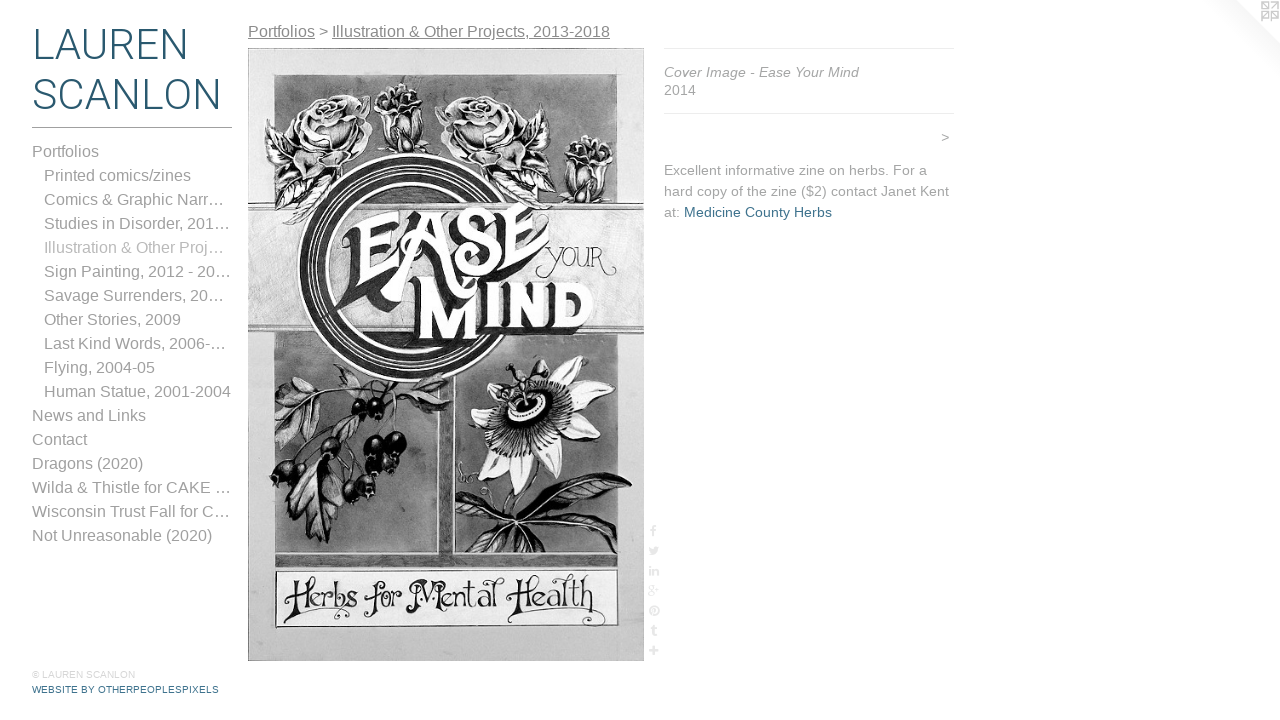

--- FILE ---
content_type: text/html;charset=utf-8
request_url: https://laurenscanlon.com/artwork/3574299-Cover%20Image%20-%20Ease%20Your%20Mind.html
body_size: 3979
content:
<!doctype html><html class="no-js a-image mobile-title-align--center has-mobile-menu-icon--left has-text-next-to-media p-artwork has-page-nav l-bricks no-home-page mobile-menu-align--center has-wall-text "><head><meta charset="utf-8" /><meta content="IE=edge" http-equiv="X-UA-Compatible" /><meta http-equiv="X-OPP-Site-Id" content="11771" /><meta http-equiv="X-OPP-Revision" content="1759" /><meta http-equiv="X-OPP-Locke-Environment" content="production" /><meta http-equiv="X-OPP-Locke-Release" content="v0.0.141" /><title>LAUREN  SCANLON</title><link rel="canonical" href="https://laurenscanlon.com/artwork/3574299-Cover%20Image%20-%20Ease%20Your%20Mind.html" /><meta content="website" property="og:type" /><meta property="og:url" content="https://laurenscanlon.com/artwork/3574299-Cover%20Image%20-%20Ease%20Your%20Mind.html" /><meta property="og:title" content="Cover Image - Ease Your Mind" /><meta content="width=device-width, initial-scale=1" name="viewport" /><link type="text/css" rel="stylesheet" href="//cdnjs.cloudflare.com/ajax/libs/normalize/3.0.2/normalize.min.css" /><link type="text/css" rel="stylesheet" media="only all" href="//maxcdn.bootstrapcdn.com/font-awesome/4.3.0/css/font-awesome.min.css" /><link type="text/css" rel="stylesheet" media="not all and (min-device-width: 600px) and (min-device-height: 600px)" href="/release/locke/production/v0.0.141/css/small.css" /><link type="text/css" rel="stylesheet" media="only all and (min-device-width: 600px) and (min-device-height: 600px)" href="/release/locke/production/v0.0.141/css/large-bricks.css" /><link type="text/css" rel="stylesheet" media="not all and (min-device-width: 600px) and (min-device-height: 600px)" href="/r17675657300000001759/css/small-site.css" /><link type="text/css" rel="stylesheet" media="only all and (min-device-width: 600px) and (min-device-height: 600px)" href="/r17675657300000001759/css/large-site.css" /><link type="text/css" rel="stylesheet" media="only all and (min-device-width: 600px) and (min-device-height: 600px)" href="//fonts.googleapis.com/css?family=Roboto:300" /><link type="text/css" rel="stylesheet" media="not all and (min-device-width: 600px) and (min-device-height: 600px)" href="//fonts.googleapis.com/css?family=Roboto:300&amp;text=LAUREN%20SCO" /><script>window.OPP = window.OPP || {};
OPP.modernMQ = 'only all';
OPP.smallMQ = 'not all and (min-device-width: 600px) and (min-device-height: 600px)';
OPP.largeMQ = 'only all and (min-device-width: 600px) and (min-device-height: 600px)';
OPP.downURI = '/x/7/7/1/11771/.down';
OPP.gracePeriodURI = '/x/7/7/1/11771/.grace_period';
OPP.imgL = function (img) {
  !window.lazySizes && img.onerror();
};
OPP.imgE = function (img) {
  img.onerror = img.onload = null;
  img.src = img.getAttribute('data-src');
  //img.srcset = img.getAttribute('data-srcset');
};</script><script src="/release/locke/production/v0.0.141/js/modernizr.js"></script><script src="/release/locke/production/v0.0.141/js/masonry.js"></script><script src="/release/locke/production/v0.0.141/js/respimage.js"></script><script src="/release/locke/production/v0.0.141/js/ls.aspectratio.js"></script><script src="/release/locke/production/v0.0.141/js/lazysizes.js"></script><script src="/release/locke/production/v0.0.141/js/large.js"></script><script src="/release/locke/production/v0.0.141/js/hammer.js"></script><script>if (!Modernizr.mq('only all')) { document.write('<link type="text/css" rel="stylesheet" href="/release/locke/production/v0.0.141/css/minimal.css">') }</script><meta name="google-site-verification" content="2kNCb4UU19J1UEHTYlMHSZpJ70F5CFoKkSi7tnGomyM=" /><style>.media-max-width {
  display: block;
}

@media (min-height: 976px) {

  .media-max-width {
    max-width: 537.0px;
  }

}

@media (max-height: 976px) {

  .media-max-width {
    max-width: 54.99397590361446vh;
  }

}</style><script>(function(i,s,o,g,r,a,m){i['GoogleAnalyticsObject']=r;i[r]=i[r]||function(){
(i[r].q=i[r].q||[]).push(arguments)},i[r].l=1*new Date();a=s.createElement(o),
m=s.getElementsByTagName(o)[0];a.async=1;a.src=g;m.parentNode.insertBefore(a,m)
})(window,document,'script','//www.google-analytics.com/analytics.js','ga');
ga('create', 'UA-7972799-1', 'auto');
ga('send', 'pageview');</script></head><body><header id="header"><a class=" site-title" href="/home.html"><span class=" site-title-text u-break-word">LAUREN  SCANLON</span><div class=" site-title-media"></div></a><a id="mobile-menu-icon" class="mobile-menu-icon hidden--no-js hidden--large"><svg viewBox="0 0 21 17" width="21" height="17" fill="currentColor"><rect x="0" y="0" width="21" height="3" rx="0"></rect><rect x="0" y="7" width="21" height="3" rx="0"></rect><rect x="0" y="14" width="21" height="3" rx="0"></rect></svg></a></header><nav class=" hidden--large"><ul class=" site-nav"><li class="nav-item nav-home "><a class="nav-link " href="/home.html">Home</a></li><li class="d0 nav-divider hidden--small"></li><li class="nav-item expanded nav-museum "><a class="nav-link " href="/home.html">Portfolios</a><ul><li class="nav-gallery nav-item expanded "><a class="nav-link " href="/section/545927-Printed%20comics%2fzines.html">Printed comics/zines</a></li><li class="nav-gallery nav-item expanded "><a class="nav-link " href="/section/520121-Comics%2c%202019-2024.html">Comics &amp; Graphic Narratives</a></li><li class="nav-gallery nav-item expanded "><a class="nav-link " href="/section/447073-Studies%20in%20Disorder%2c2017-2018.html">Studies in Disorder,
2017-2018</a></li><li class="nav-gallery nav-item expanded "><a class="selected nav-link " href="/section/356311-Illustration%20%26%20Other%20Projects%2c2013-2018.html">Illustration &amp; Other Projects,
2013-2018</a></li><li class="nav-gallery nav-item expanded "><a class="nav-link " href="/section/485180-Sign%20Painting%2c%202012%20-%202024.html">Sign Painting, 2012 - 2024</a></li><li class="nav-gallery nav-item expanded "><a class="nav-link " href="/section/182705-Savage%20Surrenders%2c%202010-2012.html">Savage Surrenders, 2010-2012

</a></li><li class="nav-gallery nav-item expanded "><a class="nav-link " href="/section/87662-Other%20Stories%2c%202009.html">Other Stories, 2009</a></li><li class="nav-gallery nav-item expanded "><a class="nav-link " href="/section/202259-Last%20Kind%20Words%2c%202006-2008.html">Last Kind Words, 2006-2008</a></li><li class="nav-gallery nav-item expanded "><a class="nav-link " href="/section/87664-Flying%2c%202004-05.html">Flying, 2004-05</a></li><li class="nav-gallery nav-item expanded "><a class="nav-link " href="/section/100269-Human%20Statue%2c%202001-2004.html">Human Statue, 2001-2004</a></li></ul></li><li class="nav-news nav-item "><a class="nav-link " href="/news.html">News and Links</a></li><li class="nav-item nav-contact "><a class="nav-link " href="/contact.html">Contact</a></li><li class="nav-item nav-pdf1 "><a target="_blank" class="nav-link " href="//img-cache.oppcdn.com/fixed/11771/assets/h9cHCg3yRm8khYI_.pdf">Dragons (2020)</a></li><li class="nav-item nav-pdf2 "><a target="_blank" class="nav-link " href="//img-cache.oppcdn.com/fixed/11771/assets/r7_yZFM_AUurIHbk.pdf">Wilda &amp; Thistle for CAKE (2023-2025)</a></li><li class="nav-pdf3 nav-item "><a target="_blank" class="nav-link " href="//img-cache.oppcdn.com/fixed/11771/assets/ZmstxtROaBvx5iQf.pdf">Wisconsin Trust Fall for CAKE</a></li><li class="nav-pdf4 nav-item "><a target="_blank" class="nav-link " href="//img-cache.oppcdn.com/fixed/11771/assets/RsNkBlbzDwgwdYIi.pdf">Not Unreasonable (2020)</a></li></ul></nav><div class=" content"><nav class=" hidden--small" id="nav"><header><a class=" site-title" href="/home.html"><span class=" site-title-text u-break-word">LAUREN  SCANLON</span><div class=" site-title-media"></div></a></header><ul class=" site-nav"><li class="nav-item nav-home "><a class="nav-link " href="/home.html">Home</a></li><li class="d0 nav-divider hidden--small"></li><li class="nav-item expanded nav-museum "><a class="nav-link " href="/home.html">Portfolios</a><ul><li class="nav-gallery nav-item expanded "><a class="nav-link " href="/section/545927-Printed%20comics%2fzines.html">Printed comics/zines</a></li><li class="nav-gallery nav-item expanded "><a class="nav-link " href="/section/520121-Comics%2c%202019-2024.html">Comics &amp; Graphic Narratives</a></li><li class="nav-gallery nav-item expanded "><a class="nav-link " href="/section/447073-Studies%20in%20Disorder%2c2017-2018.html">Studies in Disorder,
2017-2018</a></li><li class="nav-gallery nav-item expanded "><a class="selected nav-link " href="/section/356311-Illustration%20%26%20Other%20Projects%2c2013-2018.html">Illustration &amp; Other Projects,
2013-2018</a></li><li class="nav-gallery nav-item expanded "><a class="nav-link " href="/section/485180-Sign%20Painting%2c%202012%20-%202024.html">Sign Painting, 2012 - 2024</a></li><li class="nav-gallery nav-item expanded "><a class="nav-link " href="/section/182705-Savage%20Surrenders%2c%202010-2012.html">Savage Surrenders, 2010-2012

</a></li><li class="nav-gallery nav-item expanded "><a class="nav-link " href="/section/87662-Other%20Stories%2c%202009.html">Other Stories, 2009</a></li><li class="nav-gallery nav-item expanded "><a class="nav-link " href="/section/202259-Last%20Kind%20Words%2c%202006-2008.html">Last Kind Words, 2006-2008</a></li><li class="nav-gallery nav-item expanded "><a class="nav-link " href="/section/87664-Flying%2c%202004-05.html">Flying, 2004-05</a></li><li class="nav-gallery nav-item expanded "><a class="nav-link " href="/section/100269-Human%20Statue%2c%202001-2004.html">Human Statue, 2001-2004</a></li></ul></li><li class="nav-news nav-item "><a class="nav-link " href="/news.html">News and Links</a></li><li class="nav-item nav-contact "><a class="nav-link " href="/contact.html">Contact</a></li><li class="nav-item nav-pdf1 "><a target="_blank" class="nav-link " href="//img-cache.oppcdn.com/fixed/11771/assets/h9cHCg3yRm8khYI_.pdf">Dragons (2020)</a></li><li class="nav-item nav-pdf2 "><a target="_blank" class="nav-link " href="//img-cache.oppcdn.com/fixed/11771/assets/r7_yZFM_AUurIHbk.pdf">Wilda &amp; Thistle for CAKE (2023-2025)</a></li><li class="nav-pdf3 nav-item "><a target="_blank" class="nav-link " href="//img-cache.oppcdn.com/fixed/11771/assets/ZmstxtROaBvx5iQf.pdf">Wisconsin Trust Fall for CAKE</a></li><li class="nav-pdf4 nav-item "><a target="_blank" class="nav-link " href="//img-cache.oppcdn.com/fixed/11771/assets/RsNkBlbzDwgwdYIi.pdf">Not Unreasonable (2020)</a></li></ul><footer><div class=" copyright">© LAUREN SCANLON</div><div class=" credit"><a href="http://otherpeoplespixels.com/ref/laurenscanlon.com" target="_blank">Website by OtherPeoplesPixels</a></div></footer></nav><main id="main"><a class=" logo hidden--small" href="http://otherpeoplespixels.com/ref/laurenscanlon.com" title="Website by OtherPeoplesPixels" target="_blank"></a><div class=" page clearfix media-max-width"><h1 class="parent-title title"><a href="/home.html" class="root title-segment hidden--small">Portfolios</a><span class=" title-sep hidden--small"> &gt; </span><a class=" title-segment" href="/section/356311-Illustration%20%26%20Other%20Projects%2c2013-2018.html">Illustration &amp; Other Projects,
2013-2018</a></h1><div class=" media-and-info"><div class=" page-media-wrapper media"><a class=" page-media u-spaceball" title="Cover Image - Ease Your Mind" href="/artwork/3574307-Book%20Illustration%20for%20HarperCollins.html" id="media"><img data-aspectratio="537/830" class="u-img " alt="Cover Image - Ease Your Mind" src="//img-cache.oppcdn.com/fixed/11771/assets/bqi51QTPbsUA_Ov8.jpg" srcset="//img-cache.oppcdn.com/img/v1.0/s:11771/t:QkxBTksrVEVYVCtIRVJF/p:12/g:tl/o:2.5/a:50/q:90/1640x830-bqi51QTPbsUA_Ov8.jpg/537x830/bb99c13e962bf25e7edc524a798247cb.jpg 537w,
//img-cache.oppcdn.com/img/v1.0/s:11771/t:QkxBTksrVEVYVCtIRVJF/p:12/g:tl/o:2.5/a:50/q:90/1400x720-bqi51QTPbsUA_Ov8.jpg/465x720/166df38a91e6fcdf78524eb2cf97a6d0.jpg 465w,
//img-cache.oppcdn.com/img/v1.0/s:11771/t:QkxBTksrVEVYVCtIRVJF/p:12/g:tl/o:2.5/a:50/q:90/984x588-bqi51QTPbsUA_Ov8.jpg/380x588/73684c66186c7af0e0e6f6ae47cae487.jpg 380w,
//img-cache.oppcdn.com/fixed/11771/assets/bqi51QTPbsUA_Ov8.jpg 310w" sizes="(max-device-width: 599px) 100vw,
(max-device-height: 599px) 100vw,
(max-width: 310px) 310px,
(max-height: 480px) 310px,
(max-width: 380px) 380px,
(max-height: 588px) 380px,
(max-width: 465px) 465px,
(max-height: 720px) 465px,
537px" /></a><a class=" zoom-corner" style="display: none" id="zoom-corner"><span class=" zoom-icon fa fa-search-plus"></span></a><div class="share-buttons a2a_kit social-icons hidden--small" data-a2a-title="Cover Image - Ease Your Mind" data-a2a-url="https://laurenscanlon.com/artwork/3574299-Cover%20Image%20-%20Ease%20Your%20Mind.html"><a class="u-img-link a2a_button_facebook share-button "><span class="facebook social-icon fa-facebook fa "></span></a><a class="u-img-link share-button a2a_button_twitter "><span class="twitter fa-twitter social-icon fa "></span></a><a class="u-img-link share-button a2a_button_linkedin "><span class="linkedin social-icon fa-linkedin fa "></span></a><a class="a2a_button_google_plus u-img-link share-button "><span class="googleplus fa-google-plus social-icon fa "></span></a><a class="u-img-link a2a_button_pinterest share-button "><span class="fa-pinterest social-icon pinterest fa "></span></a><a class="u-img-link a2a_button_tumblr share-button "><span class="fa-tumblr social-icon tumblr fa "></span></a><a target="_blank" class="u-img-link share-button a2a_dd " href="https://www.addtoany.com/share_save"><span class="social-icon share fa-plus fa "></span></a></div></div><div class=" info border-color"><div class=" wall-text border-color"><div class=" wt-item wt-title">Cover Image - Ease Your Mind</div><div class=" wt-item wt-date">2014</div></div><div class=" page-nav hidden--small border-color clearfix"><a class=" next" id="artwork-next" href="/artwork/3574307-Book%20Illustration%20for%20HarperCollins.html"><span class=" m-hover-show">next</span> &gt;</a></div></div></div><div class="description wordy t-multi-column u-columns-1 u-break-word border-color description-1 hr-before--small"><p>Excellent informative zine on herbs.  For a hard copy of the zine ($2) contact Janet Kent at:  <a target="_blank" shape="rect" href="http://medicinecounty.weebly.com/">Medicine County Herbs</a></p></div><div class="share-buttons a2a_kit social-icons hidden--large" data-a2a-title="Cover Image - Ease Your Mind" data-a2a-url="https://laurenscanlon.com/artwork/3574299-Cover%20Image%20-%20Ease%20Your%20Mind.html"><a class="u-img-link a2a_button_facebook share-button "><span class="facebook social-icon fa-facebook fa "></span></a><a class="u-img-link share-button a2a_button_twitter "><span class="twitter fa-twitter social-icon fa "></span></a><a class="u-img-link share-button a2a_button_linkedin "><span class="linkedin social-icon fa-linkedin fa "></span></a><a class="a2a_button_google_plus u-img-link share-button "><span class="googleplus fa-google-plus social-icon fa "></span></a><a class="u-img-link a2a_button_pinterest share-button "><span class="fa-pinterest social-icon pinterest fa "></span></a><a class="u-img-link a2a_button_tumblr share-button "><span class="fa-tumblr social-icon tumblr fa "></span></a><a target="_blank" class="u-img-link share-button a2a_dd " href="https://www.addtoany.com/share_save"><span class="social-icon share fa-plus fa "></span></a></div></div></main></div><footer><div class=" copyright">© LAUREN SCANLON</div><div class=" credit"><a href="http://otherpeoplespixels.com/ref/laurenscanlon.com" target="_blank">Website by OtherPeoplesPixels</a></div></footer><div class=" modal zoom-modal" style="display: none" id="zoom-modal"><style>@media (min-aspect-ratio: 537/830) {

  .zoom-media {
    width: auto;
    max-height: 830px;
    height: 100%;
  }

}

@media (max-aspect-ratio: 537/830) {

  .zoom-media {
    height: auto;
    max-width: 537px;
    width: 100%;
  }

}
@supports (object-fit: contain) {
  img.zoom-media {
    object-fit: contain;
    width: 100%;
    height: 100%;
    max-width: 537px;
    max-height: 830px;
  }
}</style><div class=" zoom-media-wrapper u-spaceball"><img onerror="OPP.imgE(this);" onload="OPP.imgL(this);" data-src="//img-cache.oppcdn.com/fixed/11771/assets/bqi51QTPbsUA_Ov8.jpg" data-srcset="//img-cache.oppcdn.com/img/v1.0/s:11771/t:QkxBTksrVEVYVCtIRVJF/p:12/g:tl/o:2.5/a:50/q:90/1640x830-bqi51QTPbsUA_Ov8.jpg/537x830/bb99c13e962bf25e7edc524a798247cb.jpg 537w,
//img-cache.oppcdn.com/img/v1.0/s:11771/t:QkxBTksrVEVYVCtIRVJF/p:12/g:tl/o:2.5/a:50/q:90/1400x720-bqi51QTPbsUA_Ov8.jpg/465x720/166df38a91e6fcdf78524eb2cf97a6d0.jpg 465w,
//img-cache.oppcdn.com/img/v1.0/s:11771/t:QkxBTksrVEVYVCtIRVJF/p:12/g:tl/o:2.5/a:50/q:90/984x588-bqi51QTPbsUA_Ov8.jpg/380x588/73684c66186c7af0e0e6f6ae47cae487.jpg 380w,
//img-cache.oppcdn.com/fixed/11771/assets/bqi51QTPbsUA_Ov8.jpg 310w" data-sizes="(max-device-width: 599px) 100vw,
(max-device-height: 599px) 100vw,
(max-width: 310px) 310px,
(max-height: 480px) 310px,
(max-width: 380px) 380px,
(max-height: 588px) 380px,
(max-width: 465px) 465px,
(max-height: 720px) 465px,
537px" class="zoom-media lazyload hidden--no-js " alt="Cover Image - Ease Your Mind" /><noscript><img class="zoom-media " alt="Cover Image - Ease Your Mind" src="//img-cache.oppcdn.com/fixed/11771/assets/bqi51QTPbsUA_Ov8.jpg" /></noscript></div></div><div class=" offline"></div><script src="/release/locke/production/v0.0.141/js/small.js"></script><script src="/release/locke/production/v0.0.141/js/artwork.js"></script><script>var a2a_config = a2a_config || {};a2a_config.prioritize = ['facebook','twitter','linkedin','googleplus','pinterest','instagram','tumblr','share'];a2a_config.onclick = 1;(function(){  var a = document.createElement('script');  a.type = 'text/javascript'; a.async = true;  a.src = '//static.addtoany.com/menu/page.js';  document.getElementsByTagName('head')[0].appendChild(a);})();</script><script>window.oppa=window.oppa||function(){(oppa.q=oppa.q||[]).push(arguments)};oppa('config','pathname','production/v0.0.141/11771');oppa('set','g','true');oppa('set','l','bricks');oppa('set','p','artwork');oppa('set','a','image');oppa('rect','m','media','main');oppa('send');</script><script async="" src="/release/locke/production/v0.0.141/js/analytics.js"></script><script src="https://otherpeoplespixels.com/static/enable-preview.js"></script></body></html>

--- FILE ---
content_type: text/css;charset=utf-8
request_url: https://laurenscanlon.com/r17675657300000001759/css/large-site.css
body_size: 508
content:
body {
  background-color: #FFFFFF;
  font-weight: normal;
  font-style: normal;
  font-family: "Lucida Sans Unicode", "Lucida Grande", sans-serif;
}

body {
  color: #A5A6A6;
}

main a {
  color: #3F738E;
}

main a:hover {
  text-decoration: underline;
  color: #4f8fb1;
}

main a:visited {
  color: #4f8fb1;
}

.site-title, .mobile-menu-icon {
  color: #2A596F;
}

.site-nav, .mobile-menu-link, nav:before, nav:after {
  color: #A0A0A0;
}

.site-nav a {
  color: #A0A0A0;
}

.site-nav a:hover {
  text-decoration: none;
  color: #bababa;
}

.site-nav a:visited {
  color: #A0A0A0;
}

.site-nav a.selected {
  color: #bababa;
}

.site-nav:hover a.selected {
  color: #A0A0A0;
}

footer {
  color: #d6d6d6;
}

footer a {
  color: #3F738E;
}

footer a:hover {
  text-decoration: underline;
  color: #4f8fb1;
}

footer a:visited {
  color: #4f8fb1;
}

.title, .news-item-title, .flex-page-title {
  color: #8c8c8c;
}

.title a {
  color: #8c8c8c;
}

.title a:hover {
  text-decoration: none;
  color: #a6a6a6;
}

.title a:visited {
  color: #8c8c8c;
}

.hr, .hr-before:before, .hr-after:after, .hr-before--small:before, .hr-before--large:before, .hr-after--small:after, .hr-after--large:after {
  border-top-color: #ffffff;
}

.button {
  background: #3F738E;
  color: #FFFFFF;
}

.social-icon {
  background-color: #A5A6A6;
  color: #FFFFFF;
}

.welcome-modal {
  background-color: #FFFFFF;
}

.share-button .social-icon {
  color: #A5A6A6;
}

.site-title {
  font-family: "Roboto", sans-serif;
  font-style: normal;
  font-weight: 300;
}

.site-nav {
  font-family: "Lucida Sans Unicode", "Lucida Grande", sans-serif;
  font-style: normal;
  font-weight: 400;
}

.section-title, .parent-title, .news-item-title, .link-name, .preview-placeholder, .preview-image, .flex-page-title {
  font-family: "Lucida Sans Unicode", "Lucida Grande", sans-serif;
  font-style: normal;
  font-weight: 400;
}

body {
  font-size: 14px;
}

.site-title {
  font-size: 42px;
}

.site-nav {
  font-size: 16px;
}

.title, .news-item-title, .link-name, .flex-page-title {
  font-size: 16px;
}

.border-color {
  border-color: hsla(180, 0.5586592%, 64.90196%, 0.2);
}

.p-artwork .page-nav a {
  color: #A5A6A6;
}

.p-artwork .page-nav a:hover {
  text-decoration: none;
  color: #A5A6A6;
}

.p-artwork .page-nav a:visited {
  color: #A5A6A6;
}

.wordy {
  text-align: left;
}

--- FILE ---
content_type: text/css;charset=utf-8
request_url: https://laurenscanlon.com/r17675657300000001759/css/small-site.css
body_size: 378
content:
body {
  background-color: #FFFFFF;
  font-weight: normal;
  font-style: normal;
  font-family: "Lucida Sans Unicode", "Lucida Grande", sans-serif;
}

body {
  color: #A5A6A6;
}

main a {
  color: #3F738E;
}

main a:hover {
  text-decoration: underline;
  color: #4f8fb1;
}

main a:visited {
  color: #4f8fb1;
}

.site-title, .mobile-menu-icon {
  color: #2A596F;
}

.site-nav, .mobile-menu-link, nav:before, nav:after {
  color: #A0A0A0;
}

.site-nav a {
  color: #A0A0A0;
}

.site-nav a:hover {
  text-decoration: none;
  color: #bababa;
}

.site-nav a:visited {
  color: #A0A0A0;
}

.site-nav a.selected {
  color: #bababa;
}

.site-nav:hover a.selected {
  color: #A0A0A0;
}

footer {
  color: #d6d6d6;
}

footer a {
  color: #3F738E;
}

footer a:hover {
  text-decoration: underline;
  color: #4f8fb1;
}

footer a:visited {
  color: #4f8fb1;
}

.title, .news-item-title, .flex-page-title {
  color: #8c8c8c;
}

.title a {
  color: #8c8c8c;
}

.title a:hover {
  text-decoration: none;
  color: #a6a6a6;
}

.title a:visited {
  color: #8c8c8c;
}

.hr, .hr-before:before, .hr-after:after, .hr-before--small:before, .hr-before--large:before, .hr-after--small:after, .hr-after--large:after {
  border-top-color: #ffffff;
}

.button {
  background: #3F738E;
  color: #FFFFFF;
}

.social-icon {
  background-color: #A5A6A6;
  color: #FFFFFF;
}

.welcome-modal {
  background-color: #FFFFFF;
}

.site-title {
  font-family: "Roboto", sans-serif;
  font-style: normal;
  font-weight: 300;
}

nav {
  font-family: "Lucida Sans Unicode", "Lucida Grande", sans-serif;
  font-style: normal;
  font-weight: 400;
}

.wordy {
  text-align: left;
}

.site-title {
  font-size: 2.1875rem;
}

footer .credit a {
  color: #A5A6A6;
}

--- FILE ---
content_type: text/plain
request_url: https://www.google-analytics.com/j/collect?v=1&_v=j102&a=1827066573&t=pageview&_s=1&dl=https%3A%2F%2Flaurenscanlon.com%2Fartwork%2F3574299-Cover%2520Image%2520-%2520Ease%2520Your%2520Mind.html&ul=en-us%40posix&dt=LAUREN%20SCANLON&sr=1280x720&vp=1280x720&_u=IEBAAEABAAAAACAAI~&jid=1445469188&gjid=188642148&cid=992570456.1768886476&tid=UA-7972799-1&_gid=820517791.1768886476&_r=1&_slc=1&z=1798226945
body_size: -451
content:
2,cG-39LF57E9N9